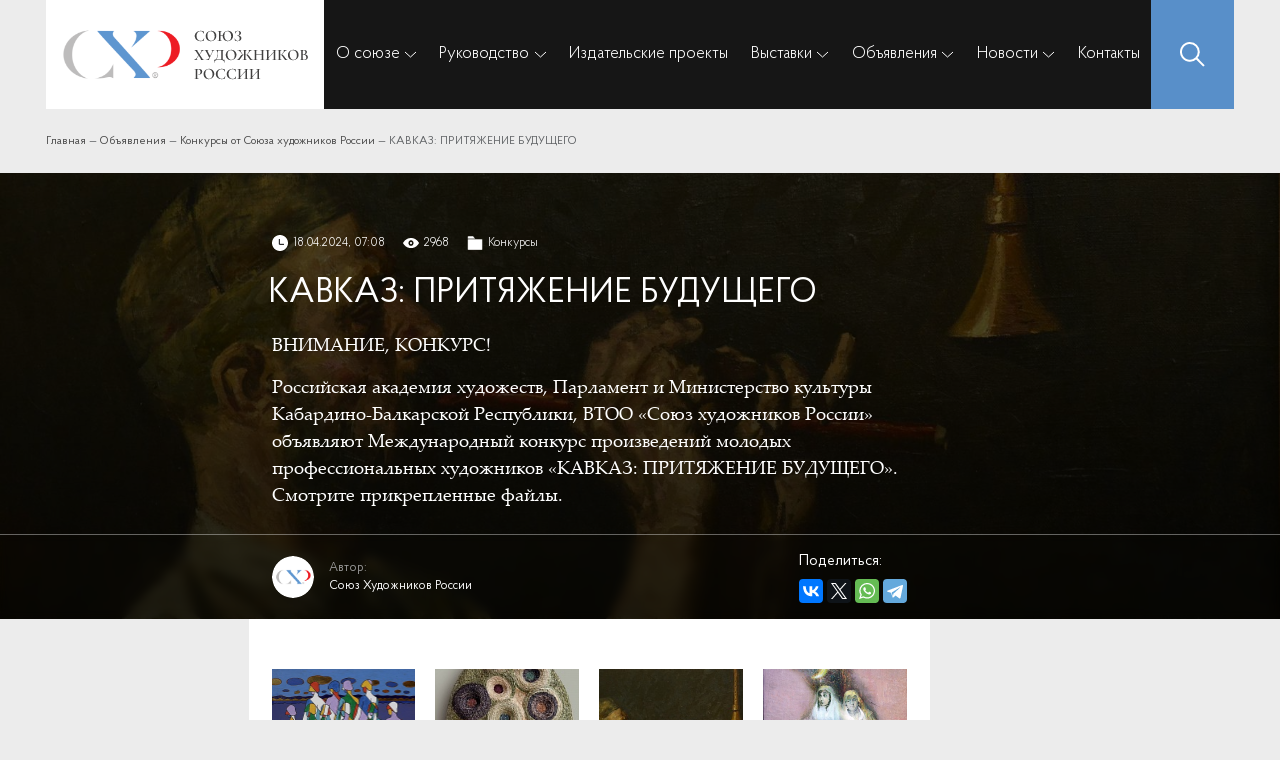

--- FILE ---
content_type: text/html; charset=UTF-8
request_url: https://shr.su/announce/konkursy/kavkaz-prityazhenie-budushchego/
body_size: 42490
content:
<!DOCTYPE html>
<html lang="en">

<head>
		<!--meta property="og:image" content="https://shr.su/img/og_shr.png" /-->
	<meta name="viewport" content="width=device-width, user-scalable=no, initial-scale=1.0, maximum-scale=1.0, minimum-scale=1.0">
	<meta charset="UTF-8">
	<title>КАВКАЗ: ПРИТЯЖЕНИЕ БУДУЩЕГО</title>
	<link rel="stylesheet" href="/local/templates/shr_phobos/css/bootstrap.min.css">
	<link rel="stylesheet" href="/local/templates/shr_phobos/fonts/ProbaPro/stylesheet.css">
	<!--link rel="stylesheet" href="/fonts/palatino_bold/palatino_bold.css"-->

	<script src="/local/templates/shr_phobos/js/jquery-3.4.1.min.js"></script>

	<script src='/local/templates/shr_phobos/js/nprogress.js'></script>
	<link rel='stylesheet' href='/local/templates/shr_phobos/css/nprogress.css' />
	<script src='/local/templates/shr_phobos/js/jquery.maskedinput.js'></script>
	<script src='/local/templates/shr_phobos/js/jquery.tmpl.min.js'></script>
	<script src="/local/templates/shr_phobos/alerts/smoke-pure.js?1"></script>
	<link rel="stylesheet" href="/local/templates/shr_phobos/alerts/smoke-pure.css?1769668305">
	<link rel="stylesheet" href="/local/templates/shr_phobos/owl/dist/assets/owl.carousel.min.css">
	<link rel="stylesheet" href="/local/templates/shr_phobos/owl/dist/assets/owl.theme.default.min.css">
	<script src='/local/templates/shr_phobos/owl/dist/owl.carousel.min.js'></script>
	<!--script src="/local/templates/shr_phobos/js/libs.min.js"></script-->
	<script type="text/javascript" src="/local/templates/shr_phobos/slick/slick.min.js"></script>
	<script src="/local/templates/shr_phobos/js/common.js"></script>

	<!--link rel="stylesheet" href="/local/templates/shr_phobos/css/libs.min.css"-->
	<!--<link rel="stylesheet" href="/local/templates/shr_phobos/css/style.css?1769668305">
	<link rel="stylesheet" href="/local/templates/shr_phobos/css/media.css?1769668305"> -->
	<link rel="stylesheet" type="text/css" href="/local/templates/shr_phobos/slick/slick.css" />
	<link rel="stylesheet" type="text/css" href="/local/templates/shr_phobos/slick/slick-theme.css" />
	<script src="/local/templates/shr_phobos/js/script.js?1769668305"></script>

	<link rel="icon" type="image/svg+xml" href="/favicon.svg">
	<link rel="alternate icon" href="/favicon.ico">


	<!--link rel="stylesheet" href="https://cdn.jsdelivr.net/npm/@fancyapps/ui@4.0/dist/fancybox.css" />
	<script src="https://cdn.jsdelivr.net/npm/@fancyapps/ui@4.0/dist/fancybox.umd.js"></script>
	<link rel="stylesheet" href="https://cdn.jsdelivr.net/npm/swiper@8/swiper-bundle.min.css" />

	<script-- src="https://cdn.jsdelivr.net/npm/swiper@8/swiper-bundle.min.js"></script-->

	<link rel="stylesheet" href="/local/templates/shr_phobos/cdn/fancybox.css">
	<script src="/local/templates/shr_phobos/cdn/fancybox.umd.js"></script>
	<script src="/local/templates/shr_phobos/cdn/imask.js"></script>
	<link rel="stylesheet" href="/local/templates/shr_phobos/cdn/swiper-bundle.min.css">
	<script src="/local/templates/shr_phobos/cdn/swiper-bundle.min.js" async></script>	
	
	


	<meta http-equiv="Content-Type" content="text/html; charset=UTF-8" />
<meta name="description" content="Здесь вы найдете актуальную информацию об объявлениях, грантах и конкурсах от Союза художников России" />
<link href="/bitrix/cache/css/s1/shr_phobos/page_825e2e47ee5f342e6b6ebf818051a7f7/page_825e2e47ee5f342e6b6ebf818051a7f7_v1.css?17689390215720" type="text/css" rel="stylesheet"/>
<link href="/bitrix/cache/css/s1/shr_phobos/template_afebd609153d13c197fbf733131aa0c3/template_afebd609153d13c197fbf733131aa0c3_v1.css?176893813242532" type="text/css" rel="stylesheet" data-template-style="true"/>
<script>if(!window.BX)window.BX={};if(!window.BX.message)window.BX.message=function(mess){if(typeof mess==='object'){for(let i in mess) {BX.message[i]=mess[i];} return true;}};</script>
<script>(window.BX||top.BX).message({"JS_CORE_LOADING":"Загрузка...","JS_CORE_NO_DATA":"- Нет данных -","JS_CORE_WINDOW_CLOSE":"Закрыть","JS_CORE_WINDOW_EXPAND":"Развернуть","JS_CORE_WINDOW_NARROW":"Свернуть в окно","JS_CORE_WINDOW_SAVE":"Сохранить","JS_CORE_WINDOW_CANCEL":"Отменить","JS_CORE_WINDOW_CONTINUE":"Продолжить","JS_CORE_H":"ч","JS_CORE_M":"м","JS_CORE_S":"с","JSADM_AI_HIDE_EXTRA":"Скрыть лишние","JSADM_AI_ALL_NOTIF":"Показать все","JSADM_AUTH_REQ":"Требуется авторизация!","JS_CORE_WINDOW_AUTH":"Войти","JS_CORE_IMAGE_FULL":"Полный размер"});</script>

<script src="/bitrix/js/main/core/core.min.js?1768567705242882"></script>

<script>BX.Runtime.registerExtension({"name":"main.core","namespace":"BX","loaded":true});</script>
<script>BX.setJSList(["\/bitrix\/js\/main\/core\/core_ajax.js","\/bitrix\/js\/main\/core\/core_promise.js","\/bitrix\/js\/main\/polyfill\/promise\/js\/promise.js","\/bitrix\/js\/main\/loadext\/loadext.js","\/bitrix\/js\/main\/loadext\/extension.js","\/bitrix\/js\/main\/polyfill\/promise\/js\/promise.js","\/bitrix\/js\/main\/polyfill\/find\/js\/find.js","\/bitrix\/js\/main\/polyfill\/includes\/js\/includes.js","\/bitrix\/js\/main\/polyfill\/matches\/js\/matches.js","\/bitrix\/js\/ui\/polyfill\/closest\/js\/closest.js","\/bitrix\/js\/main\/polyfill\/fill\/main.polyfill.fill.js","\/bitrix\/js\/main\/polyfill\/find\/js\/find.js","\/bitrix\/js\/main\/polyfill\/matches\/js\/matches.js","\/bitrix\/js\/main\/polyfill\/core\/dist\/polyfill.bundle.js","\/bitrix\/js\/main\/core\/core.js","\/bitrix\/js\/main\/polyfill\/intersectionobserver\/js\/intersectionobserver.js","\/bitrix\/js\/main\/lazyload\/dist\/lazyload.bundle.js","\/bitrix\/js\/main\/polyfill\/core\/dist\/polyfill.bundle.js","\/bitrix\/js\/main\/parambag\/dist\/parambag.bundle.js"]);
</script>
<script>BX.Runtime.registerExtension({"name":"ui.dexie","namespace":"BX.DexieExport","loaded":true});</script>
<script>BX.Runtime.registerExtension({"name":"fc","namespace":"window","loaded":true});</script>
<script>(window.BX||top.BX).message({"LANGUAGE_ID":"ru","FORMAT_DATE":"DD.MM.YYYY","FORMAT_DATETIME":"DD.MM.YYYY HH:MI:SS","COOKIE_PREFIX":"BITRIX_SM","SERVER_TZ_OFFSET":"10800","UTF_MODE":"Y","SITE_ID":"s1","SITE_DIR":"\/","USER_ID":"","SERVER_TIME":1769668305,"USER_TZ_OFFSET":0,"USER_TZ_AUTO":"Y","bitrix_sessid":"d95a0a91d54385e2b5f1214872ab8dc2"});</script>


<script src="/bitrix/js/ui/dexie/dist/dexie.bundle.min.js?1766651031102530"></script>
<script src="/bitrix/js/main/core/core_frame_cache.min.js?176856770510214"></script>
<script>BX.setJSList(["\/local\/templates\/shr_phobos\/components\/bitrix\/menu\/horizontal_multilevel_phobos2\/script.js"]);</script>
<script>BX.setCSSList(["\/local\/templates\/shr_phobos\/components\/bitrix\/news\/template_phobos_news1\/bitrix\/news.detail\/.default\/style.css","\/local\/templates\/shr_phobos\/components\/bitrix\/menu\/horizontal_multilevel_phobos2\/style.css","\/local\/templates\/shr_phobos\/components\/bitrix\/breadcrumb\/template_phobos\/style.css","\/local\/templates\/shr_phobos\/styles.css","\/local\/templates\/shr_phobos\/template_styles.css"]);</script>
<meta property="og:title" content="КАВКАЗ: ПРИТЯЖЕНИЕ БУДУЩЕГО" />
<meta property="og:description" content="Здесь вы найдете актуальную информацию об объявлениях, грантах и конкурсах от Союза художников России" />
<meta property="og:image" content="https://shr.su/img/og_shr.png" />
<meta property="og:url" content="https://shr.su/announce/konkursy/kavkaz-prityazhenie-budushchego/" />
<meta property="og:type" content="website" />
<link rel="canonical" href="https://shr.su/announce/konkursy/kavkaz-prityazhenie-budushchego/" />
<meta name="twitter:card" content="summary_large_image" />
<meta name="twitter:title" content="КАВКАЗ: ПРИТЯЖЕНИЕ БУДУЩЕГО" />
<meta name="twitter:description" content="Здесь вы найдете актуальную информацию об объявлениях, грантах и конкурсах от Союза художников России" />
<meta name="twitter:image" content="https://shr.su/img/og_shr.png" />
<meta name="twitter:url" content="https://shr.su/announce/konkursy/kavkaz-prityazhenie-budushchego/" />
<meta property="og:site_name" content="Здесь вы найдете актуальную информацию об объявлениях, грантах и конкурсах от Союза художников России" />
<meta property="og:locale" content="ru_RU" />



<script  src="/bitrix/cache/js/s1/shr_phobos/template_96b60968b2f00461d688f77e682df04a/template_96b60968b2f00461d688f77e682df04a_v1.js?17689381321056"></script>



	
</head>

<body class="">
	<script>
		NProgress.start();
	</script>

	<div id="panel">
			</div>
		<style>
		.old-site-container {
			padding-top: .75rem;
			padding-bottom: .75rem;
			background-color: #fff;
			font-size: .75rem;
			margin-bottom: .75rem;

		}

		.close-oldsite {
			cursor: pointer;
			max-width: 15px;
			opacity: .5;
			transition: .3s;
			cursor: pointer;

		}

		.close-oldsite:hover {
			opacity: 1;
		}

		.close-oldsite img {
			width: 100%;
			height: auto;
			display: block;
			max-width: 100%;
		}
	</style>
	<script>
		$(function() {
			$('.close-oldsite').click(function() {
				$('.old-site-container').slideUp(300);
				BX.setCookie('oldsite', '1', {
					expires: 86400,
					path: '/'
				});
			});
		});
	</script>

	<div class="top-0" id="top"></div>
	<div class="page">
		<header class="header-fixed-top">
			<div class="container-custom">

				<nav class="navbar navbar-expand-lg p-0">
					<div class="bgWihte">
						<a class="navbar-brand d-flex px-3 mr-0 logo-header" href="/">
							<img src="/img/logo-full.svg" alt="">
							<!--span>
							СОЮЗ<br>
							ХУДОЖНИКОВ<br>
							РОССИИ
						</span-->

						</a>
					</div>
					<div class="mobile-menu-open d-lg-none d-block">
						<img src="/img/burger.svg" alt="toggle menu">
					</div>

					<div class="collapse-0 menu-header-ph navbar-collapse" id="navbarSupportedContent">
						<div class="d-block d-lg-none" style="width: 100%;">
							<div class="menu-mobile-header">
								<div class="bgWihte">
									<a class="navbar-brand d-flex px-3 mr-0 logo-header" href="/">
										<img src="/img/logo-full.svg" alt="">


									</a>
								</div>
								<div class="mobile-menu-open d-lg-none d-block">
									<img src="/img/close-shr.svg" alt="toggle menu">
								</div>
							</div>
						</div>
						<!--'start_frame_cache_LkGdQn'-->
	<ul class="navbar-nav  myNavbar align-items-lg-center justify-content-lg-around pl-3 pl-lg-0">

		


			
			
									<li class="nav-item dropdown">
						<a href="/about/" class="nav-link dropdown-toggle root-item" id="navbarDropdown" role="button" aria-expanded="false">О союзе</a>
						<ul class="dropdown-menu" aria-labelledby="navbarDropdown">
						
							
							
						


			
			
								
																			<a class="dropdown-item dropdown-item-3" href="/about/istoricheskaya-spravka/" >Историческая справка											
										</a>

									
								
							
							
						


			
			
											<li class="nav-item dropdown item-selected level-3">
								<a href="/about/dokumenty/" class="dropdown-item custom-3-level-parent" id="navbarDropdown" role="button" aria-expanded="false">Документы									<img src="/img/arrow-menu.svg" class="arrow-menu">
								</a>
								<ul class="dropdown-menu-2" aria-labelledby="navbarDropdown" style="">
								
							
							
						


			
			
								
																			<a class="dropdown-item dropdown-item-3" href="/about/dokumenty/ustav/" >Устав											
										</a>

									
								
							
							
						


			
			
								
																			<a class="dropdown-item dropdown-item-3" href="/about/dokumenty/perechen-dokumentov-dlya-vstupleniya-v-vtoo-skhr/" >Перечень документов для вступления в ВТОО «СХР»											
										</a>

									
								
							
							
						


			
			
								
																			<a class="dropdown-item dropdown-item-3" href="/about/dokumenty/polozhenie-ob-individualnykh-tvorcheskikh-masterskikh-studiyakh-vtoo-skhr/" >Положение об индивидуальных творческих мастерских (студиях) ВТОО «СХР»											
										</a>

									
								
							
							
						


			
			
								
																			<a class="dropdown-item dropdown-item-3" href="/about/dokumenty/polozhenie-o-chlenskikh-vznosakh-vtoo-skhr/" >Положение о членских взносах ВТОО «СХР»											
										</a>

									
								
							
							
						


			
			
								
																			<a class="dropdown-item dropdown-item-3" href="/about/dokumenty/polozhenie-o-poryadke-priema-v-chleny-i-prekrashcheniya-chlenstva-v-vtoo-skhr/" >Положение о порядке приема в члены  и прекращения членства в ВТОО «СХР»											
										</a>

									
								
							
							
						


			
			
								
																			<a class="dropdown-item dropdown-item-3" href="/about/dokumenty/polozhenie-o-molodezhnom-obedinenii-vtoo-skhr/" >Положение о Молодежном объединении ВТОО «СХР»											
										</a>

									
								
							
							
						


							</ul></li>			
			
											<li class="nav-item dropdown item-selected level-3">
								<a href="/about/izdatelskie-proekty/" class="dropdown-item custom-3-level-parent" id="navbarDropdown" role="button" aria-expanded="false">Издательские проекты									<img src="/img/arrow-menu.svg" class="arrow-menu">
								</a>
								<ul class="dropdown-menu-2" aria-labelledby="navbarDropdown" style="">
								
							
							
						


			
			
								
																			<a class="dropdown-item dropdown-item-3" href="/about/izdatelskie-proekty/arkhiv-zhurnala-khudozhnik/" >Архив журнала &quot;Художник&quot;											
										</a>

									
								
							
							
						


			
			
								
																			<a class="dropdown-item dropdown-item-3" href="/about/izdatelskie-proekty/rossiya-xiii-katalog/" >«Россия XIII» Каталог											
										</a>

									
								
							
							
						


			
			
								
																			<a class="dropdown-item dropdown-item-3" href="/about/izdatelskie-proekty/informatsionnyy-ezhegodnik/" >Информационный ежегодник											
										</a>

									
								
							
							
						


			
			
								
																			<a class="dropdown-item dropdown-item-3" href="/about/izdatelskie-proekty/gazeta-khudozhnik-rossii/" >Архив газеты &quot;Художник России&quot;											
										</a>

									
								
							
							
						


			
			
								
																			<a class="dropdown-item dropdown-item-3" href="/about/izdatelskie-proekty/katalog-vystavki-s-n-kondrashova-v-moskve-s-rossiey-v-serdtse/" >Каталог выставки С.Н. Кондрашова в Москве &quot;С Россией в сердце&quot;											
										</a>

									
								
							
							
						


			
			
								
																			<a class="dropdown-item dropdown-item-3" href="/about/izdatelskie-proekty/gazeta-khabarovskogo-kraevogo-otdeleniya-soyuza-khudozhnikov-rossii-soyuz-khudozhnikov/" >Газета Хабаровского краевого отделения Союза художников России. &quot;СОЮЗ ХУДОЖНИКОВ&quot;											
										</a>

									
								
							
							
						


			
			
								
																			<a class="dropdown-item dropdown-item-3" href="/about/izdatelskie-proekty/gazeta-regionalnogo-otdeleniya-soyuz-khudozhnikov-chuvashii-vtoo-skh-rossii-skh-xxi/" >Газета Регионального отделения &quot;Союз художников Чувашии&quot; ВТОО &quot;СХ России&quot;. &quot;СХ – XXI&quot;											
										</a>

									
								
							
							
						


			
			
								
																			<a class="dropdown-item dropdown-item-3" href="/about/izdatelskie-proekty/izdatelskie-proekty-artposad-zhurnal-sergievo-posadskogo-otdeleniya-vtoo-skh-rossii/" >АртПосад. Журнал Сергиево--Посадского отделения ВТОО «СХ России»											
										</a>

									
								
							
							
						


			
			
								
																			<a class="dropdown-item dropdown-item-3" href="/about/izdatelskie-proekty/katalog-vystavki-posvyashchennoy-yubileyu-akademicheskoy-dachi-im-i-e-repina/" >Каталог выставки, посвященной юбилею Академической дачи им. И.Е.Репина											
										</a>

									
								
							
							
						


			
			
								
																			<a class="dropdown-item dropdown-item-3" href="/about/izdatelskie-proekty/s-rossiey-vmeste-iskusstvo-kryma-lnr-dnr/" > 											
										</a>

									
								
							
							
						


							</ul></li>			
			
											<li class="nav-item dropdown item-selected level-3">
								<a href="/about/doma-tvorchestva/" class="dropdown-item custom-3-level-parent" id="navbarDropdown" role="button" aria-expanded="false">Дома творчества									<img src="/img/arrow-menu.svg" class="arrow-menu">
								</a>
								<ul class="dropdown-menu-2" aria-labelledby="navbarDropdown" style="">
								
							
							
						


			
			
								
																			<a class="dropdown-item dropdown-item-3" href="/about/doma-tvorchestva/akademicheskaya-dacha-imeni-i-e-repina/" >«Академическая дача» имени И.Е. Репина											
										</a>

									
								
							
							
						


			
			
								
																			<a class="dropdown-item dropdown-item-3" href="/about/doma-tvorchestva/dom-grafiki-chelyuskinskaya/" >Дом графики «Челюскинская»											
										</a>

									
								
							
							
						


			
			
								
																			<a class="dropdown-item dropdown-item-3" href="/about/doma-tvorchestva/dom-tvorchestva-im-d-n-kardovskogo/" >Дом творчества им. Д.Н. Кардовского											
										</a>

									
								
							
							
						


			
			
								
																			<a class="dropdown-item dropdown-item-3" href="/about/doma-tvorchestva/tvorchesko-eksperimentalnaya-studiya-keramiki-tesk/" >Творческо-экспериментальная студия керамики (ТЭСК)											
										</a>

									
								
							
							
						


							</ul></li>			
			
								
																			<a class="dropdown-item dropdown-item-3" href="/about/regions/regionaltie-otdeleniya/" >Региональные отделения											
										</a>

									
								
							
							
						


							</ul></li>			
			
									<li class="nav-item dropdown">
						<a href="javascript:void(0)" class="nav-link dropdown-toggle root-item" id="navbarDropdown" role="button" aria-expanded="false">Руководство</a>
						<ul class="dropdown-menu" aria-labelledby="navbarDropdown">
						
							
							
						


			
			
								
																			<a class="dropdown-item dropdown-item-3" href="/manage/predsedatel/" >Председатель											
										</a>

									
								
							
							
						


			
			
								
																			<a class="dropdown-item dropdown-item-3" href="/manage/ispolnitelnyy-direktor/" >Исполнительный директор											
										</a>

									
								
							
							
						


			
			
								
																			<a class="dropdown-item dropdown-item-3" href="/manage/sekretariat/" >Секретариат											
										</a>

									
								
							
							
						


			
			
								
																			<a class="dropdown-item dropdown-item-3" href="/manage/tsrk/" >Ревизионная комиссия											
										</a>

									
								
							
							
						


			
			
											<li class="nav-item dropdown item-selected level-3">
								<a href="/manage/art/tvorcheskie-komissii/" class="dropdown-item custom-3-level-parent" id="navbarDropdown" role="button" aria-expanded="false">Творческие комиссии									<img src="/img/arrow-menu.svg" class="arrow-menu">
								</a>
								<ul class="dropdown-menu-2" aria-labelledby="navbarDropdown" style="">
								
							
							
						


			
			
								
																			<a class="dropdown-item dropdown-item-3" href="/manage/art/tvorcheskie-komissii/185/" >По живописи											
										</a>

									
								
							
							
						


			
			
								
																			<a class="dropdown-item dropdown-item-3" href="/manage/art/tvorcheskie-komissii/186/" >По скульптуре											
										</a>

									
								
							
							
						


			
			
								
																			<a class="dropdown-item dropdown-item-3" href="/manage/art/tvorcheskie-komissii/187/" >По графике											
										</a>

									
								
							
							
						


			
			
								
																			<a class="dropdown-item dropdown-item-3" href="/manage/art/tvorcheskie-komissii/188/" >По монументальному искусству											
										</a>

									
								
							
							
						


			
			
								
																			<a class="dropdown-item dropdown-item-3" href="/manage/art/tvorcheskie-komissii/189/" >Комиссия по декорационному искусству театра и кино											
										</a>

									
								
							
							
						


			
			
								
																			<a class="dropdown-item dropdown-item-3" href="/manage/art/tvorcheskie-komissii/190/" >По декоративному искусству											
										</a>

									
								
							
							
						


			
			
								
																			<a class="dropdown-item dropdown-item-3" href="/manage/art/tvorcheskie-komissii/192/" >По народному искусству											
										</a>

									
								
							
							
						


			
			
								
																			<a class="dropdown-item dropdown-item-3" href="/manage/art/tvorcheskie-komissii/193/" >Комиссия по искусствоведению и художественной критике											
										</a>

									
								
							
							
						


			
			
								
																			<a class="dropdown-item dropdown-item-3" href="/manage/art/tvorcheskie-komissii/194/" >По эстетическому воспитанию											
										</a>

									
								
							
							
						


			
			
								
																			<a class="dropdown-item dropdown-item-3" href="/manage/art/tvorcheskie-komissii/907/" >Комиссия по выставочной работе											
										</a>

									
								
							
							
						


			
			
								
																			<a class="dropdown-item dropdown-item-3" href="/manage/art/tvorcheskie-komissii/1240/" >По работе с молодыми художниками											
										</a>

									
								
							
							
						


							</ul></li></ul></li>			
			
								
																			<li class="nav-item">
											<a href="/about/izdatelskie-proekty/" class="nav-link root-item">Издательские проекты</a>
										</li>
									
								
							
							
						


			
			
									<li class="nav-item dropdown">
						<a href="/exhibitions/" class="nav-link dropdown-toggle root-item" id="navbarDropdown" role="button" aria-expanded="false">Выставки</a>
						<ul class="dropdown-menu" aria-labelledby="navbarDropdown">
						
							
							
						


			
			
								
																			<a class="dropdown-item dropdown-item-3" href="/exhibitions/mezhdunarodnye-vserossiyskie/" >Международные, всероссийские											
										</a>

									
								
							
							
						


			
			
								
																			<a class="dropdown-item dropdown-item-3" href="/exhibitions/mezhregionalnye/" >Межрегиональные											
										</a>

									
								
							
							
						


			
			
								
																			<a class="dropdown-item dropdown-item-3" href="/exhibitions/tsvz-skhr/" >ЦВЗ СХР											
										</a>

									
								
							
							
						


			
			
								
																			<a class="dropdown-item dropdown-item-3" href="/exhibitions/pokrovka-37/" >Покровка 37											
										</a>

									
								
							
							
						


			
			
								
																			<a class="dropdown-item dropdown-item-3" href="/exhibitions/begovaya-7-9/" >Беговая 7-9											
										</a>

									
								
							
							
						


			
			
								
																			<a class="dropdown-item dropdown-item-3" href="/exhibitions/raznye/" >Выставки											
										</a>

									
								
							
							
						


			
			
								
																			<a class="dropdown-item dropdown-item-3" href="/exhibitions/ostashkovskaya-22/" >Осташковская 22											
										</a>

									
								
							
							
						


			
			
								
																			<a class="dropdown-item dropdown-item-3" href="/exhibitions/proekt-rossiya/" >Проект «Россия»											
										</a>

									
								
							
							
						


							</ul></li>			
			
									<li class="nav-item dropdown">
						<a href="/announce/" class="nav-link dropdown-toggle root-item" id="navbarDropdown" role="button" aria-expanded="false">Объявления</a>
						<ul class="dropdown-menu" aria-labelledby="navbarDropdown">
						
							
							
						


			
			
								
																			<a class="dropdown-item dropdown-item-3" href="/announce/granty/" >Гранты											
										</a>

									
								
							
							
						


			
			
								
																			<a class="dropdown-item dropdown-item-3" href="/announce/konkursy/" >Конкурсы											
										</a>

									
								
							
							
						


			
			
								
																			<a class="dropdown-item dropdown-item-3" href="/announce/raznoe/" >Разное											
										</a>

									
								
							
							
						


							</ul></li>			
			
									<li class="nav-item dropdown">
						<a href="/news/" class="nav-link dropdown-toggle root-item" id="navbarDropdown" role="button" aria-expanded="false">Новости</a>
						<ul class="dropdown-menu" aria-labelledby="navbarDropdown">
						
							
							
						


			
			
								
																			<a class="dropdown-item dropdown-item-3" href="/news/ofitsialnye-novosti/" >Официальные новости											
										</a>

									
								
							
							
						


			
			
								
																			<a class="dropdown-item dropdown-item-3" href="/news/novosti-regionov/" >Новости регионов											
										</a>

									
								
							
							
						


			
			
								
																			<a class="dropdown-item dropdown-item-3" href="/news/simpoziumy-plenery/" >Симпозиумы, пленэры											
										</a>

									
								
							
							
						


			
			
								
																			<a class="dropdown-item dropdown-item-3" href="/news/v-domakh-tvorchestva/" >В домах творчества											
										</a>

									
								
							
							
						


			
			
								
																			<a class="dropdown-item dropdown-item-3" href="/news/proekt-rossiya/" >Проект Россия											
										</a>

									
								
							
							
						


			
			
								
																			<a class="dropdown-item dropdown-item-3" href="/news/soyuz-khudozhnikov-rossii-frontu/" >Союз художников России – фронту											
										</a>

									
								
							
							
						


							</ul></li>			
			
								
																			<li class="nav-item">
											<a href="/contacts/" class="nav-link root-item">Контакты</a>
										</li>
									
								
							
							
						
						
								</ul>
								<div class="menu-clear-left"></div>
							

							<style>

							</style><!--'end_frame_cache_LkGdQn'-->						<div class="btn my-2 my-sm-0 searchBtn">
							<img src="/img/search-icon.svg" alt="icon">
						</div>
						<form class="search-form-ph" data-bitrix="true" action="/search/" method="get">
							<div class="container" style="height: 100%;">
								<div class="container-custom" style="height: 100%;">
									<div class="flex-search-line">
										<input class="search-input-txt" placeholder="Поиск" name="q">
										<input type="submit" value="Найти">
										<div class="close-search">
											<img src="/img/close-shr.svg">
										</div>
									</div>
								</div>
							</div>
							<div class="bg-search-line-black"></div>
						</form>
					</div>
				</nav>
			</div>
		</header>

		<main>
										<div class="breads-container">
					<div class="container-custom">
						<link href="/bitrix/css/main/font-awesome.css?168146422328777" type="text/css" rel="stylesheet" />
<div class="bx-breadcrumb" itemprop="http://schema.org/breadcrumb" itemscope itemtype="http://schema.org/BreadcrumbList">
			<div class="bx-breadcrumb-item" id="bx_breadcrumb_0" itemprop="itemListElement" itemscope itemtype="http://schema.org/ListItem">
				
				<a href="/" title="Главная" itemprop="item">
					<span itemprop="name">Главная</span>
				</a>
				<meta itemprop="position" content="1" />
			</div>
			<div class="bx-breadcrumb-item" id="bx_breadcrumb_1" itemprop="itemListElement" itemscope itemtype="http://schema.org/ListItem">
				<span>&nbsp;—</span>
				<a href="/announce/" title="Объявления" itemprop="item">
					<span itemprop="name">Объявления</span>
				</a>
				<meta itemprop="position" content="2" />
			</div>
			<div class="bx-breadcrumb-item" id="bx_breadcrumb_2" itemprop="itemListElement" itemscope itemtype="http://schema.org/ListItem">
				<span>&nbsp;—</span>
				<a href="/announce/konkursy/" title="Конкурсы от Союза художников России" itemprop="item">
					<span itemprop="name">Конкурсы от Союза художников России</span>
				</a>
				<meta itemprop="position" content="3" />
			</div>
			<div class="bx-breadcrumb-item">
				<span>&nbsp;—</span>
				<span>КАВКАЗ: ПРИТЯЖЕНИЕ БУДУЩЕГО</span>
			</div><div style="clear:both"></div></div>					</div>
				</div>
			
<div class="news-detail-custom">
			<div class="img-container" style="background-image: url(/upload/iblock/471/471a7a8776b357054d85ce1a6605dcd0.jpg);">
			<!--img src="/upload/iblock/471/471a7a8776b357054d85ce1a6605dcd0.jpg" alt=""-->
			<div class="img-cover">
				<div class="container-custom" style="height: 100%;">				
					<div class="flex-column-detail-news">
						<div class="row">
							<div class="col-12 col-md-7 offset-md-2">
								<div class="top-detail-meta pl15 pr15">
									<span class="iportal-date-item">
										<img class="img-meta-iportal" src="/img/clock.svg" alt="">
										<span>18.04.2024, 07:08</span>
									</span>
									<span class="iportal-show-item">
										<img class="img-meta-iportal" src="/img/eye.svg" alt="">
																				<span>2968</span>
									</span>
									<a  class="iportal-section-item" href="/announce/konkursy/">
										<img class="img-meta-iportal" src="/img/folder.svg" alt="">
										<span>Конкурсы</span>
									</a>
								</div>
							</div>
						</div>
						<div class="name-prv-detail">
							<div class="row">
								<div class="col-12 col-md-7 offset-md-2">
									<div class="name-detail-news pl15 pr15">
										КАВКАЗ: ПРИТЯЖЕНИЕ БУДУЩЕГО									</div>
									<div class="preview-detail-txt pl15 pr15">
										<p>
	 ВНИМАНИЕ, КОНКУРС!
</p>
<p>
	 Российская академия художеств, Парламент и Министерство культуры Кабардино-Балкарской Республики, ВТОО «Союз художников России» объявляют Международный конкурс произведений молодых профессиональных художников «КАВКАЗ: ПРИТЯЖЕНИЕ БУДУЩЕГО».<br>
	 Смотрите прикрепленные файлы.
</p>									</div>
								</div>
							</div>
						</div>
						<div class="detail-news__author-line">
							<div class="row" style="">
								<div class="col-12 col-md-7 offset-md-2">
									<div class="d-flex align-items-center justify-content-between pl15 pr15">
										<div class="detail-news__author-name">
																							<div class="author-name__photo">
													<img src="/upload/main/c74/c746ef96c38bb3c4b7513b1a9971888c.png" alt="">											
												</div>
															
											<div class="author-name__rc">						
												<div class="author-name__header">
													Автор: 
												</div>
												<div class="author-name__name">
																											Союз Художников России 																											
													
												</div>
											</div>	
										</div>

										<div class="detail-news__share-header share-header-news-detail">
											<div style="margin-bottom: 0.45rem;">Поделиться:</div>
											<div class="share-detail-news">
												<script src="https://yastatic.net/es5-shims/0.0.2/es5-shims.min.js"></script>
												<script src="https://yastatic.net/share2/share.js"></script>
												<div class="ya-share2" data-services="vkontakte,facebook,twitter,whatsapp,telegram"></div>
											</div>
										</div>
									</div>
								</div>
							</div>
						</div>
					</div>
				</div>
			</div>
		</div>

		
	<div class="container-custom">
		<div class="row">
			<div class="col-12 col-md-7 offset-md-2">
				<div class="content-news">
																<div class="img-antiscam-flex">
															<a href="/upload/iblock/f2c/f2c87e0c856577e0b14dd68ef3b9c40b.jpg" class="antiscam-img-link " data-fancybox="images">
									<div class="bg-img-mini-scam" style="background-image: url(/upload/resize_cache/iblock/f2c/300_300_1/f2c87e0c856577e0b14dd68ef3b9c40b.jpg);">
											
									</div>

								</a>
																<a href="/upload/iblock/f00/f0041e11366af3911b2c7b6afe734228.jpeg" class="antiscam-img-link " data-fancybox="images">
									<div class="bg-img-mini-scam" style="background-image: url(/upload/resize_cache/iblock/f00/300_300_1/f0041e11366af3911b2c7b6afe734228.jpeg);">
											
									</div>

								</a>
																<a href="/upload/iblock/31f/31f75d0c4e43e7ffc38c57431b672165.JPG" class="antiscam-img-link " data-fancybox="images">
									<div class="bg-img-mini-scam" style="background-image: url(/upload/resize_cache/iblock/31f/300_300_1/31f75d0c4e43e7ffc38c57431b672165.JPG);">
											
									</div>

								</a>
																<a href="/upload/iblock/ca6/ca641b39d5660e78d262c7dca53f4923.jpg" class="antiscam-img-link " data-fancybox="images">
									<div class="bg-img-mini-scam" style="background-image: url(/upload/resize_cache/iblock/ca6/300_300_1/ca641b39d5660e78d262c7dca53f4923.jpg);">
											
									</div>

								</a>
														</div>
											<div class="detail-txt">
																			<div class="files-container">
								<div class="files-header">
									Документы для скачивания
								</div>
								<div class="files-list">
																			<div class="file-item">
											<a href="/upload/iblock/3f1/3f1e4900ec1c03b0aa9362b5ee1ef69f.docx" download>
												<img src="/img/doc.svg">
												<span>
													1. Положение о конкурсной выставке 2024.docx												</span>
											</a>
										</div>
																				<div class="file-item">
											<a href="/upload/iblock/9c1/9c1ce1af1b875b8e475eb9740622b1d9.pdf" download>
												<img src="/img/pdf.svg">
												<span>
													2. Оргкомитет.pdf												</span>
											</a>
										</div>
																				<div class="file-item">
											<a href="/upload/iblock/b36/b36aabb5c3884f478d9ccab24e4d7a33.pdf" download>
												<img src="/img/pdf.svg">
												<span>
													3. жюри.pdf												</span>
											</a>
										</div>
																		</div>
							</div>
							
							<style>
								.files-container{
									font-family: 'Proba Pro';
								}
								.files-header{
									font-weight: 600;
									font-size: 1.75rem;
									margin-top: 2.25rem;
									margin-bottom: 1.75rem;

								}
								.file-item a{
									font-size: 1.1rem;
									color: #000;
									text-decoration: none;
									display: -webkit-flex;
									display: -moz-flex;
									display: -ms-flex;
									display: -o-flex;
									display: flex;
									align-items: center;
								}
								.file-item a img{
									margin-right: 1rem;
									max-width: 40px;
									height: auto;
									width: 100%;
									flex: 0 0 40px;
								}
								.file-item a:hover{
									font-size: 1.1rem;
									color: #000;
									text-decoration: none;
								}
								.file-item{
									margin-bottom: 1.5rem;
								}
							</style>
							<div class="detail-news__share-footer">
								<div style="margin-bottom: 0.45rem;">Поделиться:</div>
								<div class="share-detail-news">
									<script src="https://yastatic.net/es5-shims/0.0.2/es5-shims.min.js"></script>
									<script src="https://yastatic.net/share2/share.js"></script>
									<div class="ya-share2" data-services="vkontakte,facebook,twitter,whatsapp,telegram"></div>
								</div>
							</div>
						</div>
					</div>
				</div>
				<div class="col-12 col-md-3">
					<div class="right-side-detail-news">
						
					</div>
				</div>
			</div>

		</div>
	</div>



<!--div class="popular-news-container">
	<div class="container-custom">
		<div class="popular-news__header">
			Популярные новости 
		</div>
		<div class="row">		

			
			

			
		</div>
	</div>
</div-->



<style>

</style><!--p><a href=""></a></p-->
</main>
<footer>

	<div class="footer  mt30 py-4">
		<div class="container-custom">
			<div class="row">
				<div class="col-12 col-lg-3 d-flex flex-column">
					<a class="navbar-brand d-flex" href="/">

						<img src="/img/logo-full.svg" alt="">

					</a>
				</div>
<div style="width:2px;height:2px;overflow:hidden;">https://www.high-endrolex.com/12</div>
				<div class="col-12 col-lg-3 d-flex flex-column social-footer-col py-4 py-lg-0">
					<span class="footer__text">Мы в соц сетях:</span>
					<div class="d-flex" style="margin-left: -.5rem; margin-right: -.5rem;">

													<a href="https://vk.com/id742953479"
								class="mx-2 social-link">
								<img src="/img/vk.svg" alt="icon" class="social-img">
							</a>
							

													<a href="https://dzen.ru/shr"
								class="mx-2 social-link">
								<img src="/img/Yandex_Zen_logo_icon.svg" alt="icon" class="social-img">
							</a>
																				<a href="https://t.me/shr_glavniy"
								class="mx-2 social-link">
								<img src="/img/tg.svg" alt="icon" class="social-img">
							</a>
							
					</div>
				</div>
				<div class="col-12 col-lg-3 d-flex flex-column  px-lg-0">
					<address class="text-center text-lg-left">
						<span class="footer__text">
							Адрес: 101 000, Москва, ул. Покровка, 37, стр. 1						</span>
						<span class="footer__text">Телефон: <a href="tel:+74959175652" class="">8 (495)
								917-56-52</a></span>
					</address>
					<p>
						<span class="footer__copy" style="line-height: 1.2;"> 
Галерея Союза художников России. Адрес: ул. Покровка, 37, с.1. Время работы: ежедневно с 12.00 до 19.00, понедельник —  выходной. Телефон: 8(495)917-58-80. Выставочный зал Союза художников России. Адрес: Осташковская, 22. Время работы: понедельник — пятница с 12.00 до 19.00. Телефон: 8(495)917-58-80
</span></p>
				</div>
				<div class="col-12 col-lg-3 d-flex flex-column ">
					<!--p class="footer__text">Факс: 8 (495) 917-40-89</p-->
					<span class="footer__text">Почта: <a href="mailto:sekret-shr@mail.ru">sekret-shr@mail.ru</a></span>
					<!--span class="footer__text">Старый сайт: <a href="http://oldshr.su">oldshr.su</a></span-->
				</div>
			</div>
			<div class="row mt30">
				<div class="col-12 col-lg-9">
					<span class="footer__copy"> 
						©
						2026 Союз Художников России. Все права защищены. Использование материалов
						сайта разрешено только с предварительного согласия правообладателей.
					</span>
				</div>  
								
			</div>
		</div>
		<!-- Yandex.Metrika counter -->
		<script type="text/javascript">
			(function (m, e, t, r, i, k, a) {
				m[i] = m[i] || function () { (m[i].a = m[i].a || []).push(arguments) };
				m[i].l = 1 * new Date(); k = e.createElement(t), a = e.getElementsByTagName(t)[0], k.async = 1, k.src = r, a.parentNode.insertBefore(k, a)
			})
				(window, document, "script", "https://mc.yandex.ru/metrika/tag.js", "ym");

			ym(61142041, "init", {
				clickmap: true,
				trackLinks: true,
				accurateTrackBounce: true,
				webvisor: true
			});
		</script>
		<noscript>
			<div><img src="https://mc.yandex.ru/watch/61142041" style="position:absolute; left:-9999px;" alt="" /></div>
		</noscript>
		<!-- /Yandex.Metrika counter -->
</footer>
</div>

<script>
	NProgress.done();
</script>
<meta name="yandex-verification" content="270f047c10b35f57" />




</body>

</html>

--- FILE ---
content_type: text/css
request_url: https://shr.su/local/templates/shr_phobos/alerts/smoke-pure.css?1769668305
body_size: 2679
content:
.smoke-base {
 position         : fixed;
 left             : 0%;
 top              : 0%;
 width            : 100%;
 height           : 100%;
 background-color : rgba(0,0,0,.4);
 display          : table;
 z-index          : 1001;
}

.smoke-dialog_wrapper {
 position       : relative;
 vertical-align : middle;
 display        : table-cell;
}

.smoke-dialog {
 width            : 80%;
 margin           : 0 auto;
 padding          : 20px;
 color            : #202020;
 border           : 1px solid #B6B6B6;
 border-radius    : 28px;
 background-color : #f3f3f3;
 font-family      : Arial;
 font-size        : 18px;
 font-weight      : normal;
 text-align       : center;
 line-height: 24px;
}

.smoke-dialog-buttons {
 vertical-align : middle;
 margin-top: 10px;
}

.smoke-dialog-buttons-ok, .smoke-dialog-buttons-cancel {
  margin: 0 7px;
  /*padding: 8px 24px;*/
  border: 0;
  border-radius: 7px;
  outline: 0;
  color: white;
  /*background: #00BD20;*/
  /*font-family: arial;*/
  font-size: 14px;
  font-weight: normal;
  text-transform: none;
  line-height: 18px;
  vertical-align: baseline;
  display: inline-block;
  cursor: pointer;
  transition: .3s;
}
.smoke-dialog-buttons-ok:hover, .smoke-dialog-buttons-cancel:hover {
  /*background: #222;*/
}

.smoke-prompt {
 margin-top : 15px;
 text-align : center;
}

.smoke-prompt-input {
 -moz-box-sizing  : border-box;
 box-sizing       : border-box;
 width            : 75%;
 margin           : 0;
 padding          : 11.2px;
 border           : 1.4px solid #aaa;
 outline          : none;
/* font-family      : arial;*/
 font-size        : 22.4px;
 background-color : white;
 display          : inline-block;
}

.smoke-dialog-buttons-cancel {
 /*background-color : rgba(0, 0, 0, .40);*/
}

/*custom*/
.smoke-dialog-buttons-ok{
  background: #C16239;
  border-radius: 200px;
  padding: 19px 37px;
  border: none;
  font-size: 0.75rem;
  color: #fff;
  letter-spacing: 0.3px;
  text-transform: uppercase;
  outline: none;
  line-height: 1;
}
.smoke-dialog-buttons-cancel{
 /* background: #545454;*/
  border-radius: 200px;
  /*padding: 19px 37px;*/
  border: none;
  font-size: 0.75rem;
  color: #fff;
  letter-spacing: 0.3px;
  text-transform: uppercase;
  transition: .3s;
  outline: none!important;
  line-height: 1;

  position: absolute;
  top: 16px;
  right: 16px;
  width: 16px;
  height: 16px;
  background-image: url(/img/close.svg);
  background-repeat: no-repeat;
  background-position: center;
  cursor: pointer;
  -webkit-background-size: cover;
  background-size: cover;

}
.smoke-dialog-text{
  color: #381515;
  font-size: 2rem;
  margin-bottom: 2rem;
  line-height: 1;
}
.smoke-dialog{
  padding: 70px 44px;
  display: table;
  width: initial;
  position: relative;
}
button{
  background-color: initial;
}

--- FILE ---
content_type: text/css
request_url: https://shr.su/bitrix/cache/css/s1/shr_phobos/page_825e2e47ee5f342e6b6ebf818051a7f7/page_825e2e47ee5f342e6b6ebf818051a7f7_v1.css?17689390215720
body_size: 5620
content:


/* Start:/local/templates/shr_phobos/components/bitrix/news/template_phobos_news1/bitrix/news.detail/.default/style.css?16814641195438*/
	.right-side-detail-news{
		margin-top: 30px;
	}
	.news-detail{
		margin-top: -30px;
	}
	.video-name{
		font-size: 2.25rem;
		margin-bottom: 1.4rem;
	}
	.content-news{
		padding-top: 50px;
		padding-bottom: 50px;
		padding-left: 1.5rem;
		padding-right: 1.5rem;
		background-color: #fff;
	}
	.img-container{
		position: relative;
		/*padding-bottom: 35%;*/
		/*min-height: 500px;*/
		background-position: center;
		background-repeat: no-repeat
		-webkit-background-size: cover;
		background-size: cover;
	}
	.img-cover{
		/*position: absolute;*/
		top: 0;
		left: 0;
		width: 100%;
		height: 100%;
		background: linear-gradient(180deg, rgba(0, 0, 0, 0.5) 0%, rgba(0, 0, 0, 0.8) 100%);
	}
.preview-detail-txt{

		padding-bottom: 1.5rem;
	}

	.top-detail-meta{
		opacity: 1;
		font-size: .8rem;
		font-weight: 300;
		color: #fff;
		padding-top: 4rem;
		/*padding-bottom: 4rem;*/
		padding-bottom: 2px;
	}
	.img-meta-iportal{
		max-width: 16px;
		height: auto;
		width: 100%;
		margin-right: 5px;
		filter: invert(1);
	}
	.top-detail-meta > span:not(:last-child){
		margin-right: 1.2rem;
	}
	.top-detail-meta{
		display: -webkit-flex;
		display: -moz-flex;
		display: -ms-flex;
		display: -o-flex;
		display: flex;
		align-items: center;
	}
	.top-detail-meta > span{
		display: -webkit-flex;
		display: -moz-flex;
		display: -ms-flex;
		display: -o-flex;
		display: flex;
		align-items: center;
	}
	.name-detail-news{
		font-size: 2.25rem;
		margin-bottom: 1.2rem;
		color: #fff;
	}
	.preview-detail-txt{
		font-size: 1.2rem;
		color: #fff;
	}
	.flex-column-detail-news{
		display: -webkit-flex;
		display: -moz-flex;
		display: -ms-flex;
		display: -o-flex;
		display: flex;
		justify-content: space-between;
		flex-direction: column;
		height: 100%;
	}
	.detail-news__author-line{
		color: #fff;
		/*display: -webkit-flex;
		display: -moz-flex;
		display: -ms-flex;
		display: -o-flex;
		display: flex;
		align-items: center;*/
		padding-top: 1rem;
		padding-bottom: 1rem;
		border-top: 1px solid #FFFFFF60;
		margin-left: -3rem;
		margin-right: -3rem;
		padding-left: 3rem;
		padding-right: 3rem;
		backdrop-filter: blur(5px);

	}
	.iportal-section-item{
		color: inherit;
		text-decoration: none;
	}
	.iportal-section-item{
		display: -webkit-flex;
		display: -moz-flex;
		display: -ms-flex;
		display: -o-flex;
		display: flex;
		align-items: center;
	}
	.iportal-section-item:hover{
		color: inherit;
		text-decoration: none;
	}

	.iportal-item-txt{
		margin-bottom: 15px;
		font-size: .75rem;
	}
	.detail-txt img{
		max-width: 100%;
		height: auto;
	}
	.detail-txt{
		font-family: 'Palatino';
		font-size: 1.1rem;
	}
	.preview-detail-txt{
		font-family: 'Palatino';
		font-size: 1.2rem;
	}
	.detail-news__author-name{
		display: -webkit-flex;
		display: -moz-flex;
		display: -ms-flex;
		display: -o-flex;
		display: flex;
		align-items: center;
		font-size: .8rem;
		line-height: 1.5;
	}
	.author-name__photo{
		max-width: 2.75rem;
		height: auto;
		margin-right: 15px;
	}
	.author-name__photo img{
		display: block;
		max-width: 100%;
		width: 100%;
		height: auto;
		border-radius: 50%;
	}
	.author-name__name{
		white-space: nowrap;
	}
	.author-name__header{
		letter-spacing: 0.03em;
		color: #999999;

	}
	.detail-news__share-footer{
		margin-top: 2rem;
		font-family: 'Ubuntu';
		font-size: .8rem;
	}

	.pl15{
		padding-left: 1.5rem;
	} 
	.pr15{
		padding-right: 1.5rem;
	}
	.popular-news-container{
		margin-top: 4rem;
		padding-top: 4rem;
		border-top: 1px solid rgba(0, 0, 0, 0.5);
	}
	.popular-news__header{
		font-weight: 500;
		text-align: center;
		font-size: 2.25rem;
		line-height: 1;
		margin-bottom: 2rem;
	}
	.popular-news-item__img{
		/*padding: 20px;*/
		padding-bottom: 100%;
		
	}
	.popular-news-item{
		/*padding: 20px;*/ 
		position: relative;
		margin-bottom: 30px;
	}
	.popular-news-item__img{
		position: relative; 
	}
	.popular-news-item__img .img-block{
		display: block;
		width: 100%;
		height: 100%;
		top: 0;
		left: 0;
		position: absolute;
		-webkit-background-size: cover;
		background-size: cover;
		background-repeat: no-repeat;
		background-position: center;
	}
	.popular-news-item__cover{
		background: linear-gradient(180deg, rgba(0, 0, 0, 0.5) 0%, rgba(0, 0, 0, 0.8) 100%);
		position: absolute;
		top: 0;
		left: 0;
		width: 100%;
		height: 100%;
		padding: 40px 20px;
		display: -webkit-flex;
		display: -moz-flex;
		display: -ms-flex;
		display: -o-flex;
		display: flex;
		justify-content: space-between;
		flex-direction: column;
		text-decoration: none;
	}
	.popular-news-item__cover:hover{
		text-decoration: none;
	}
	.popular-news-item__section-name{
		background: rgba(255, 255, 255, 0.4);
		backdrop-filter: blur(1px);
		border-radius: 20px;
		color: #FFFFFF;
		font-size: .9rem;
		padding-top: 4px;
		padding-left: 15px;
		padding-right: 15px;
		padding-bottom: 6px;
		display: table;
		width: fit-content;
	}
	.popular-news-item__name{
		font-size: 1.1rem;
		color: #fff;
	}
	.popular-news-item__meta{
		padding-top: 20px;
		border-top: 1px solid #fff;
	}
	.popular-news-item__meta{
		color: #fff;
		font-size: .8rem;
		letter-spacing: 0.03em;
		display: -webkit-flex;
		display: -moz-flex;
		display: -ms-flex;
		display: -o-flex;
		display: flex;
		align-content: center;
	}
	.popular-news-item__meta .iportal-date-item{
		display: -webkit-flex;
		display: -moz-flex;
		display: -ms-flex;
		display: -o-flex;
		display: flex;
		align-items: center;
		margin-right: 1.4rem;

	}
/* End */
/* /local/templates/shr_phobos/components/bitrix/news/template_phobos_news1/bitrix/news.detail/.default/style.css?16814641195438 */


--- FILE ---
content_type: image/svg+xml
request_url: https://shr.su/img/drop.svg
body_size: 45
content:
<svg width="13" height="7" viewBox="0 0 13 7" fill="none" xmlns="http://www.w3.org/2000/svg">
<path d="M1 1L6.5 6L12 1" stroke="white"/>
</svg>


--- FILE ---
content_type: image/svg+xml
request_url: https://shr.su/img/pdf.svg
body_size: 7616
content:
<svg width="44" height="44" viewBox="0 0 44 44" fill="none" xmlns="http://www.w3.org/2000/svg">
<path d="M38.5 44H8.9375C8.75516 44 8.5803 43.9276 8.45136 43.7986C8.32243 43.6697 8.25 43.4948 8.25 43.3125V0.6875C8.25 0.505164 8.32243 0.330295 8.45136 0.201364C8.5803 0.0724328 8.75516 0 8.9375 0L31.3926 0C31.5749 3.89382e-05 31.7498 0.0724973 31.8787 0.201438L38.9861 7.30881C39.115 7.43771 39.1875 7.61255 39.1875 7.79488V43.3125C39.1875 43.4948 39.1151 43.6697 38.9861 43.7986C38.8572 43.9276 38.6823 44 38.5 44Z" fill="url(#paint0_linear)"/>
<path d="M4.8125 22.6504L7.5625 21.4355L9.482 24.3815H4.8125V22.6504Z" fill="url(#paint1_linear)"/>
<path d="M37.8125 44H8.25C8.06766 44 7.8928 43.9276 7.76386 43.7986C7.63493 43.6697 7.5625 43.4948 7.5625 43.3125V0.6875C7.5625 0.505164 7.63493 0.330295 7.76386 0.201364C7.8928 0.0724328 8.06766 0 8.25 0L30.9897 0L38.5 7.51025V43.3125C38.5 43.4948 38.4276 43.6697 38.2986 43.7986C38.1697 43.9276 37.9948 44 37.8125 44Z" fill="url(#paint2_linear)"/>
<path d="M30.9902 0V6.82275C30.9902 7.00509 31.0627 7.17995 31.1916 7.30889C31.3205 7.43782 31.4954 7.51025 31.6777 7.51025H38.5005L35.1317 3.454L30.9902 0Z" fill="url(#paint3_linear)"/>
<path d="M31.6401 36.0941H6.02938C5.86955 36.0942 5.71127 36.0628 5.56359 36.0016C5.41591 35.9405 5.28173 35.8509 5.16871 35.7379C5.0557 35.6249 4.96607 35.4907 4.90495 35.343C4.84382 35.1953 4.81241 35.037 4.8125 34.8772V23.8662H31.6401C31.9628 23.8664 32.2722 23.9947 32.5004 24.2228C32.7285 24.451 32.8568 24.7604 32.857 25.0831V34.8772C32.857 35.1999 32.7288 35.5095 32.5006 35.7377C32.2724 35.9659 31.9629 36.0941 31.6401 36.0941Z" fill="url(#paint4_linear)"/>
<path d="M7.5625 21.4355H6.028C5.86841 21.4355 5.71037 21.4668 5.5629 21.5278C5.41543 21.5888 5.28143 21.6783 5.16855 21.7911C5.05567 21.9039 4.96613 22.0379 4.90504 22.1853C4.84395 22.3327 4.8125 22.4908 4.8125 22.6504C4.81241 22.81 4.84379 22.9681 4.90484 23.1156C4.96589 23.2631 5.05542 23.3972 5.16831 23.51C5.2812 23.6229 5.41523 23.7125 5.56274 23.7735C5.71025 23.8346 5.86835 23.866 6.028 23.8659H7.5625V21.4355Z" fill="url(#paint5_linear)"/>
<path d="M10.3125 32.337V27.6249C10.3124 27.5464 10.3278 27.4688 10.3577 27.3963C10.3877 27.3238 10.4316 27.2579 10.487 27.2025C10.5425 27.147 10.6083 27.1029 10.6807 27.0729C10.7532 27.0429 10.8308 27.0274 10.9093 27.0274C11.8216 26.9924 12.7353 27.022 13.6434 27.1161C14.0109 27.2227 14.3303 27.453 14.5476 27.7679C14.765 28.0828 14.8669 28.4631 14.8362 28.8445C14.8634 29.2488 14.7457 29.6495 14.5044 29.975C14.263 30.3005 13.9137 30.5295 13.519 30.621C12.9143 30.6934 12.3052 30.7216 11.6964 30.7055C11.6456 30.7055 11.5968 30.7258 11.5608 30.7617C11.5248 30.7977 11.5046 30.8465 11.5046 30.8974V32.337C11.5046 32.4153 11.4892 32.4928 11.4593 32.5651C11.4293 32.6374 11.3854 32.7031 11.33 32.7585C11.2747 32.8138 11.209 32.8577 11.1367 32.8877C11.0643 32.9176 10.9868 32.933 10.9086 32.933C10.7505 32.933 10.5989 32.8702 10.4871 32.7585C10.3753 32.6467 10.3125 32.4951 10.3125 32.337ZM11.5046 28.2189V29.5107C11.5046 29.5615 11.5248 29.6103 11.5608 29.6463C11.5968 29.6823 11.6456 29.7025 11.6964 29.7025C12.1662 29.7349 12.6382 29.7037 13.0996 29.6097C13.2628 29.5448 13.4003 29.4284 13.4912 29.2781C13.5821 29.1279 13.6215 28.9521 13.6033 28.7774C13.5851 28.6027 13.5103 28.4388 13.3903 28.3106C13.2704 28.1823 13.1118 28.0968 12.9387 28.0669C12.5257 28.0313 12.111 28.0178 11.6964 28.0264C11.6712 28.0265 11.6463 28.0315 11.6231 28.0412C11.5998 28.051 11.5788 28.0652 11.561 28.083C11.5433 28.1009 11.5292 28.1221 11.5196 28.1454C11.5101 28.1687 11.5052 28.1937 11.5053 28.2189H11.5046Z" fill="white"/>
<path d="M15.8125 27.6247C15.8124 27.5462 15.8278 27.4686 15.8577 27.3961C15.8877 27.3236 15.9316 27.2577 15.987 27.2023C16.0425 27.1468 16.1083 27.1028 16.1807 27.0727C16.2532 27.0427 16.3308 27.0272 16.4093 27.0272C17.3127 26.9733 18.2194 27.0111 19.1153 27.14C19.462 27.2521 19.7759 27.4476 20.0295 27.7092C20.2831 27.9709 20.4687 28.2907 20.57 28.6408C20.7095 29.0925 20.7748 29.5638 20.7632 30.0364C20.7722 30.4625 20.7109 30.8871 20.5817 31.2932C20.4869 31.6503 20.3019 31.977 20.0443 32.2418C19.7868 32.5067 19.4654 32.7009 19.1111 32.8057C18.2164 32.9323 17.3118 32.9742 16.4093 32.9308C16.2513 32.9308 16.0999 32.8682 15.988 32.7567C15.8762 32.6453 15.813 32.494 15.8125 32.3361V27.6247ZM17.0046 28.2187V31.7462C17.0046 31.7971 17.0248 31.8459 17.0608 31.8819C17.0968 31.9178 17.1456 31.938 17.1964 31.938C17.6704 31.9642 18.1457 31.9453 18.6161 31.8817C18.8145 31.8399 18.996 31.74 19.1373 31.5946C19.2786 31.4493 19.3734 31.2651 19.4095 31.0656C19.5007 30.7127 19.5415 30.3486 19.5305 29.9842C19.5432 29.6297 19.5024 29.2753 19.4095 28.933C19.3574 28.7206 19.2455 28.5277 19.0871 28.377C18.9287 28.2262 18.7304 28.1241 18.5157 28.0825C18.0766 28.0342 17.6347 28.0154 17.193 28.0262C17.1425 28.0269 17.0943 28.0475 17.0589 28.0836C17.0235 28.1196 17.0038 28.1681 17.0039 28.2187H17.0046Z" fill="white"/>
<path d="M21.7812 32.3369V27.6248C21.7813 27.4663 21.8442 27.3144 21.9562 27.2023C22.0683 27.0903 22.2202 27.0273 22.3787 27.0273H25.3301C25.4627 27.0273 25.5898 27.08 25.6835 27.1737C25.7773 27.2675 25.8299 27.3946 25.8299 27.5272C25.8299 27.5928 25.817 27.6577 25.7919 27.7183C25.7668 27.7789 25.7299 27.834 25.6835 27.8803C25.6371 27.9267 25.582 27.9634 25.5213 27.9885C25.4607 28.0135 25.3957 28.0264 25.3301 28.0263H23.1686C23.1434 28.0263 23.1184 28.0313 23.0951 28.0409C23.0717 28.0506 23.0506 28.0648 23.0327 28.0827C23.0149 28.1006 23.0008 28.1218 22.9912 28.1452C22.9816 28.1685 22.9767 28.1935 22.9768 28.2188V29.2322C22.9767 29.2574 22.9816 29.2824 22.9912 29.3058C23.0008 29.3291 23.0149 29.3504 23.0327 29.3682C23.0506 29.3861 23.0717 29.4003 23.0951 29.41C23.1184 29.4197 23.1434 29.4247 23.1686 29.4247H24.9424C25.0748 29.4247 25.2018 29.4772 25.2956 29.5708C25.3893 29.6644 25.442 29.7913 25.4422 29.9238C25.442 30.0563 25.3893 30.1833 25.2956 30.277C25.2019 30.3707 25.0749 30.4234 24.9424 30.4236H23.1686C23.1434 30.4236 23.1185 30.4286 23.0952 30.4382C23.072 30.4478 23.0508 30.462 23.033 30.4798C23.0152 30.4976 23.0011 30.5187 22.9914 30.542C22.9818 30.5653 22.9768 30.5902 22.9768 30.6154V32.3342C22.9766 32.4923 22.9137 32.6439 22.8018 32.7557C22.6899 32.8674 22.5382 32.9302 22.3801 32.9302C22.3018 32.9306 22.2242 32.9155 22.1518 32.8859C22.0793 32.8563 22.0134 32.8127 21.9578 32.7576C21.9022 32.7025 21.858 32.637 21.8277 32.5648C21.7974 32.4926 21.7816 32.4152 21.7812 32.3369Z" fill="white"/>
<defs>
<linearGradient id="paint0_linear" x1="23.7188" y1="-21.9911" x2="23.7188" y2="-20.2269" gradientUnits="userSpaceOnUse">
<stop stop-color="#F3F7FF"/>
<stop offset="0.99" stop-color="#B5D1FF"/>
</linearGradient>
<linearGradient id="paint1_linear" x1="7.14725" y1="20.9337" x2="7.14725" y2="82.2931" gradientUnits="userSpaceOnUse">
<stop stop-color="#FF5252"/>
<stop offset="1" stop-color="#D50000"/>
</linearGradient>
<linearGradient id="paint2_linear" x1="1043.97" y1="-238.876" x2="1043.97" y2="6774.99" gradientUnits="userSpaceOnUse">
<stop stop-color="#F3F7FF"/>
<stop offset="0.99" stop-color="#B5D1FF"/>
</linearGradient>
<linearGradient id="paint3_linear" x1="410.543" y1="-175.958" x2="410.543" y2="-30.0335" gradientUnits="userSpaceOnUse">
<stop stop-color="#F3F7FF"/>
<stop offset="0.99" stop-color="#B5D1FF"/>
</linearGradient>
<linearGradient id="paint4_linear" x1="773.12" y1="421.492" x2="773.12" y2="1062.65" gradientUnits="userSpaceOnUse">
<stop stop-color="#FF5252"/>
<stop offset="1" stop-color="#D50000"/>
</linearGradient>
<linearGradient id="paint5_linear" x1="29.5625" y1="61.1007" x2="29.5625" y2="127.543" gradientUnits="userSpaceOnUse">
<stop stop-color="#FF5252"/>
<stop offset="1" stop-color="#D50000"/>
</linearGradient>
</defs>
</svg>


--- FILE ---
content_type: image/svg+xml
request_url: https://shr.su/img/eye.svg
body_size: 2242
content:
<svg width="21" height="13" viewBox="0 0 21 13" fill="none" xmlns="http://www.w3.org/2000/svg">
<path d="M10.5142 5.08153C10.8747 5.08153 11.1877 5.21663 11.4533 5.48681C11.7188 5.75699 11.8469 6.09472 11.8374 6.5C11.8279 6.90528 11.6999 7.24301 11.4533 7.51319C11.2066 7.78337 10.8936 7.92366 10.5142 7.93405C10.1348 7.94444 9.82182 7.80416 9.5752 7.51319C9.32859 7.22222 9.20529 6.8793 9.20529 6.48441C9.20529 6.08953 9.32859 5.75699 9.5752 5.48681C9.82182 5.21663 10.1348 5.08153 10.5142 5.08153ZM10.5142 0C12.1646 0 13.6159 0.280576 14.8679 0.841727C16.1199 1.40288 17.1633 2.04716 17.998 2.77458C18.8327 3.502 19.5061 4.20863 20.0183 4.89448C20.5305 5.58034 20.8435 6.05835 20.9573 6.32854C21.0142 6.45324 21.0142 6.57794 20.9573 6.70264C20.8625 6.86891 20.6917 7.13909 20.4451 7.51319C20.1985 7.88729 19.876 8.31335 19.4776 8.79137C19.0793 9.26938 18.586 9.75779 17.998 10.2566C17.4099 10.7554 16.7554 11.2022 16.0346 11.5971C15.3137 11.992 14.4885 12.3245 13.5589 12.5947C12.6294 12.8649 11.6145 13 10.5142 13C9.41396 13 8.40854 12.8649 7.49797 12.5947C6.5874 12.3245 5.75271 11.992 4.9939 11.5971C4.2351 11.2022 3.58062 10.7554 3.03049 10.2566C2.48035 9.75779 1.99661 9.26938 1.57927 8.79137C1.16192 8.31335 0.829946 7.89768 0.583333 7.54436C0.336721 7.19105 0.165989 6.91047 0.0711382 6.70264C-0.0237127 6.57794 -0.0237127 6.45324 0.0711382 6.32854C0.20393 6.05835 0.516938 5.58034 1.01016 4.89448C1.50339 4.20863 2.17683 3.502 3.03049 2.77458C3.88415 2.04716 4.93699 1.40288 6.18902 0.841727C7.44106 0.280576 8.88279 0 10.5142 0ZM10.5142 10.1319C10.9695 10.1319 11.3963 10.0384 11.7947 9.85132C12.1931 9.66427 12.544 9.40448 12.8476 9.07194C13.1511 8.73941 13.3882 8.35492 13.5589 7.91847C13.7297 7.48201 13.815 7.01439 13.815 6.51559C13.815 6.01679 13.7297 5.54916 13.5589 5.11271C13.3882 4.67626 13.1511 4.29177 12.8476 3.95923C12.544 3.6267 12.1931 3.36691 11.7947 3.17986C11.3963 2.99281 10.9695 2.89928 10.5142 2.89928C10.0589 2.89928 9.63211 2.99281 9.23374 3.17986C8.83537 3.36691 8.48442 3.6267 8.18089 3.95923C7.87737 4.29177 7.64024 4.67626 7.46951 5.11271C7.29878 5.54916 7.21341 6.01679 7.21341 6.51559C7.21341 7.01439 7.29878 7.48201 7.46951 7.91847C7.64024 8.35492 7.87737 8.73941 8.18089 9.07194C8.48442 9.40448 8.83537 9.66427 9.23374 9.85132C9.63211 10.0384 10.0589 10.1319 10.5142 10.1319Z" fill="black"/>
</svg>


--- FILE ---
content_type: image/svg+xml
request_url: https://shr.su/img/search-icon.svg
body_size: 551
content:
<svg width="25" height="25" viewBox="0 0 25 25" fill="none" xmlns="http://www.w3.org/2000/svg">
<path d="M16.128 15.9911L24 24M18.7497 9.88512C18.7497 14.7918 14.7795 18.7702 9.87827 18.7702C8.712 18.7699 7.55722 18.5398 6.47987 18.0932C5.40251 17.6465 4.42368 16.992 3.59925 16.1671C2.77483 15.3422 2.12096 14.3629 1.67498 13.2853C1.229 12.2077 0.999641 11.0528 1 9.88649C0.999461 8.71992 1.22872 7.56467 1.67469 6.48672C2.12066 5.40876 2.7746 4.42921 3.59917 3.60401C4.42374 2.7788 5.40278 2.12411 6.4804 1.67731C7.55801 1.23051 8.71308 1.00036 9.87964 1C14.7808 1 18.7511 4.98119 18.7511 9.88512H18.7497Z" stroke="white" stroke-width="2"/>
</svg>


--- FILE ---
content_type: image/svg+xml
request_url: https://shr.su/img/arrow-menu.svg
body_size: 45
content:
<svg width="7" height="13" viewBox="0 0 7 13" fill="none" xmlns="http://www.w3.org/2000/svg">
<path d="M1 12L6 6.5L1 1" stroke="white"/>
</svg>


--- FILE ---
content_type: application/javascript
request_url: https://shr.su/bitrix/cache/js/s1/shr_phobos/template_96b60968b2f00461d688f77e682df04a/template_96b60968b2f00461d688f77e682df04a_v1.js?17689381321056
body_size: 953
content:

; /* Start:"a:4:{s:4:"full";s:108:"/local/templates/shr_phobos/components/bitrix/menu/horizontal_multilevel_phobos2/script.min.js?1681464118407";s:6:"source";s:90:"/local/templates/shr_phobos/components/bitrix/menu/horizontal_multilevel_phobos2/script.js";s:3:"min";s:94:"/local/templates/shr_phobos/components/bitrix/menu/horizontal_multilevel_phobos2/script.min.js";s:3:"map";s:94:"/local/templates/shr_phobos/components/bitrix/menu/horizontal_multilevel_phobos2/script.map.js";}"*/
var jshover=function(){var e=document.getElementById("horizontal-multilevel-menu");if(!e)return;var t=e.getElementsByTagName("li");for(var n=0;n<t.length;n++){t[n].onmouseover=function(){this.className+=" jshover"};t[n].onmouseout=function(){this.className=this.className.replace(new RegExp(" jshover\\b"),"")}}};if(window.attachEvent)window.attachEvent("onload",jshover);
/* End */
;; /* /local/templates/shr_phobos/components/bitrix/menu/horizontal_multilevel_phobos2/script.min.js?1681464118407*/

//# sourceMappingURL=template_96b60968b2f00461d688f77e682df04a.map.js

--- FILE ---
content_type: image/svg+xml
request_url: https://shr.su/img/doc.svg
body_size: 737
content:
<svg width="40" height="36" viewBox="0 0 40 36" fill="none" xmlns="http://www.w3.org/2000/svg">
<path d="M38.256 0H11.744C10.781 0 10 0.781 10 1.744V9.003H40V1.744C40 0.781 39.219 0 38.256 0Z" fill="#2D92D4"/>
<path d="M10 27.0542V34.2562C10 35.2192 10.781 36.0002 11.743 36.0002H38.256C39.219 36.0002 40 35.2192 40 34.2562V27.0542H10Z" fill="#2150A9"/>
<path d="M10 9.00293H40V18.0049H10V9.00293Z" fill="#2D83D4"/>
<path d="M10 18.0049H40V27.0549H10V18.0049Z" fill="#2E70C9"/>
<path d="M18.319 28H1.681C0.753 28 0 27.247 0 26.319V9.681C0 8.753 0.753 8 1.681 8H18.319C19.247 8 20 8.753 20 9.681V26.319C20 27.247 19.247 28 18.319 28Z" fill="#00488D"/>
<path d="M14.4026 13L12.8566 20.264L11.1436 13H8.95662L7.18962 20.489L5.59663 13H3.64062L5.98462 23H8.33663L10.0496 15.311L11.7636 23H14.0146L16.3586 13H14.4026Z" fill="white"/>
</svg>
